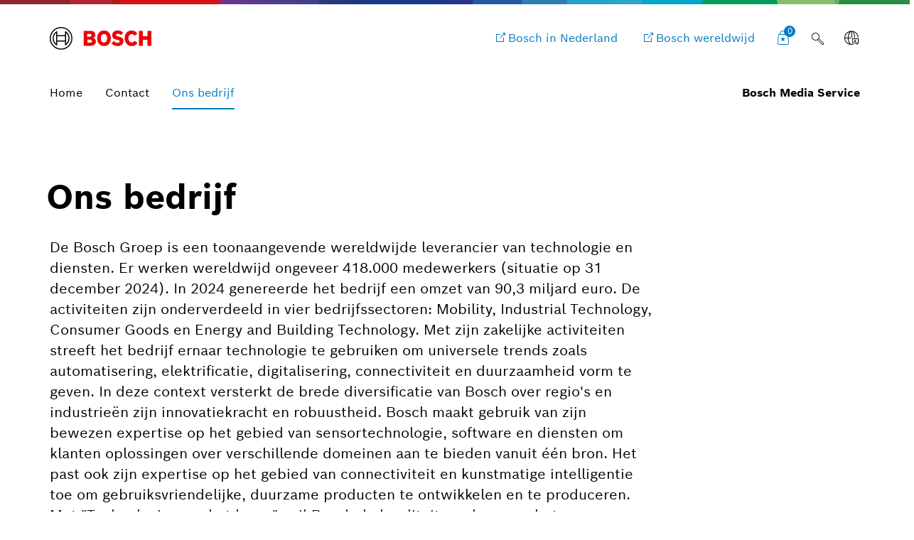

--- FILE ---
content_type: text/html;charset=UTF-8
request_url: https://www.bosch-press.nl/pressportal/nl/nl/company-page.html
body_size: 27271
content:
<!DOCTYPE html>

<!-- language tag de/en important for rendering language dependent formats -->
<html data-country="nl" data-language="nl" lang="nl" xmlns="http://www.w3.org/1999/xhtml">
    <head>
        <meta charset="utf-8" />
        <meta content="IE=edge" http-equiv="X-UA-Compatible" />
        <meta content="width=device-width, initial-scale=1.0, maximum-scale=5" name="viewport" />
        <meta content="index,follow,archive" name="robots" />
        <meta content="rz5s9DdCYNe8ZuOTc2LrPCwibrt14ybKcifv4zAqP0I" name="google-site-verification" />
	    <meta content="Ons bedrijf" property="og:title" />
	    <meta content="/pressportal/nl/nl/company-page.html" property="og:url" />
	    <meta content="website" property="og:type" />
	    <meta content="Bosch Media Service Nederland" property="og:site_name" />
	    <meta content="summary_large_image" name="twitter:card" />
	    <meta content="@boschmediaservice" name="twitter:site" />
	    <meta content="@boschpresse" name="twitter:creator" />
	    <meta content="Ons bedrijf" name="twitter:title" />
	    <title>
	    	Ons bedrijf - Bosch Media Service Nederland
		</title>
	    <link href="/pressportal/nl/media/res/apple-touch-icon-180x180-precomposed.png" rel="apple-touch-icon-precomposed" sizes="180x180" />
	    <link href="/pressportal/nl/media/res/touch-icon-192x192.png" rel="apple-touch-icon-precomposed" sizes="192x192" />
	    <link href="/pressportal/nl/media/res/favicon.png" rel="shortcut icon" />
        <link href="/pressportal/nl/media/res/css/styles.css" rel="stylesheet" />
        <script src="/pressportal/nl/media/res/js/webfont.js"></script>
	    <script>
		    WebFontConfig = {
			    custom: {
				    families: ['Bosch Sans:n1,n4,n6'],
				    urls: ['/pressportal/nl/media/res/fonts/fonts.css']
			    }
			};
			WebFont.load(WebFontConfig);
		</script>
	<!-- Google Tag Manager -->	
	<script>
		window.dataLayer = window.dataLayer || [];
		window.dataLayer.push({"brand":"Bosch","businessSector":"COR","businessUnit":"COR","division":"COR","event":"Page Meta","name":"COR","pageCountry":"NL","pageId":"11357742","pageLanguage":"NL","pageName":"Ons bedrijf | Bosch Media Service Nederland","pageTemplate":"Tag_Manager","version":null});
	</script>
		<script>(function(w,d,s,l,i){w[l]=w[l]||[];w[l].push({'gtm.start':new Date().getTime(),event:'gtm.js'});
		var f=d.getElementsByTagName(s)[0],j=d.createElement(s),dl=l!='dataLayer'?'&amp;l='+l:'';
		j.async=true;j.src='https://www.googletagmanager.com/gtm.js?id='+i+dl;f.parentNode.insertBefore(j,f);})
		(window,document,'script','dataLayer','GTM-KZK6XGL');</script>
	<script>
			    function BoschPrivacyCallback_OnUpdate(consent) {
			        if (consent.analysis) {
			            /* Trigger GTM Event: bosch_privacy_update_<convenience|analysis|marketing>_<on|off> */
			            dataLayer.push({ event: "bosch_privacy_update_analysis_on" });
			        }
			        else{
			        	dataLayer.push({event: "bosch_privacy_update_analysis_off"});
			        }
			        /* AND / OR: */
			        if (consent.marketing) {
			            /* Trigger GTM Event: bosch_privacy_update_<convenience|analysis|marketing>_<on|off> */
			            dataLayer.push({ event: "bosch_privacy_update_marketing_on" });
			        }
			        else{
			        	dataLayer.push({event: "bosch_privacy_update_marketing_off"});
			        }
			    }
	</script>
	<!-- End Google Tag Manager -->
	<link href="https://www.googletagmanager.com/" rel="preconnect" />
	<!-- Google Tag Manager (noscript) -->
	<noscript></noscript><iframe height="0" src="https://www.googletagmanager.com/ns.html?id=GTM-KZK6XGL" style="display:none;visibility:hidden" width="0"></iframe>
	<!-- End Google Tag Manager (noscript) -->
		<link href="https://dock.ui.bosch.tech/" rel="preconnect" />
			<script id="consent-kit-settings" type="application/json">
				{
					"i18nOverride":{
						"nl-nl":
							{"footer":{"imprint":{"linkUrl":"/pressportal/nl/nl/imprint/provider.html"},"policy":{"linkUrl":"/pressportal/nl/nl/imprint/privacy-statement.html"}},"metadata":{"labels":{"labelEnglish":"Dutch (Netherlands)","labelNative":"Dutch (Netherlands)"},"locale":"nl-NL","locales":{"source":"nl-NL","target":"nl-NL"},"versions":{"source":"4.0","translation":"4.0"}},"purposeCategories":{"analysis":{"linkUrl":"/pressportal/nl/nl/imprint/privacy-statement.html"},"marketing":{"linkUrl":"/pressportal/nl/nl/press-release-35584.html"}}}
					}
				}
			</script>
    </head>
<body class="company-page">
		<!-- Usage of the Cookie Manager --> 
			<dock-privacy-settings consent-categories="marketing,analysis" disable-icons="false" link-url-analysis="/pressportal/nl/nl/imprint/privacy-statement.html" link-url-imprint="/pressportal/nl/nl/imprint/provider.html" link-url-marketing="/pressportal/nl/nl/press-release-35584.html" link-url-policy="/pressportal/nl/nl/imprint/privacy-statement.html" logging="silent"></dock-privacy-settings>
<div class="supergraphic fixed"></div>
<header class="main-header" id="top">
	<div class="container">
        <div class="top-row">
        	<div class="bosch-logo">
        		<a href="/pressportal/nl/nl/">
        			<img alt="Bosch Invented For Life Logo" height="32" src="/pressportal/nl/media/res/gfx/bosch-invented-for-life.svg" width="143" />
        		</a>
        	</div>
        	<nav class="nav-top">
	        		<a aria-label="Bosch in Nederland" class="bosch-com-button" href="http://www.bosch.nl/" target="_blank">
	                	<span class="icon icon-externallink"></span>
	                    <span class="text">Bosch in Nederland</span>
	                </a>
	        		<a aria-label="Bosch wereldwijd" class="bosch-com-button" href="https://www.bosch.com/en/" target="_blank">
	                	<span class="icon icon-externallink"></span>
	                    <span class="text">Bosch wereldwijd</span>
	                </a>
   				<a class="icon-button shopping-cart-icon" href="/pressportal/nl/nl/cart.html">
					<span class="icon icon-favorites">
        				<span class="basket-ammount">0</span>
        			</span>
        		</a>
<div class="main-search_form_new">
	<form action="/pressportal/nl/nl/suche.html" class="search-submit-form" method="get" role="search">
		<div class="a-text-field a-text-field--search">
			<input id="search-default" name="search" placeholder="Zoekterm" type="search" />
			<button class="a-text-field__icon-search" type="submit">
        		<i class="icon icon-search" title="Submit Search"></i>
        	</button>
        	<button class="a-text-field__icon-close" type="button">
        		<i class="icon icon-close" title="Close search"></i>
        	</button>
		</div>
	</form>
	<button class="a-text-field__icon-search-trigger" type="button">
		<i class="icon icon-search" title="Zoekterm gebruiken"></i>
	</button>
</div>

	<div class="language-selector-flyout__container">
		 <button aria-controls="language-selector-flyout" aria-haspopup="true" aria-label="Language selector" class="language-selector-flyout__toggle icon-button language-icon" id="language-selector-flyout__toggle">
			<span class="icon icon-globe-language"></span>
		</button>
		<div class="language-selector-flyout__wrapper">
	    	<div aria-labelledby="language-selector-flyout__toggle" class="language-selector-flyout__flyout collapsed" id="language-selector-flyout">
				<div class="language-selector-flyout__arrow-wrapper no-transitions">
					<div class="language-selector-flyout__arrow"></div>
				</div>
				<button aria-label="Close" class="language-selector-flyout__close" title="Close">
					<span>Close</span>
				</button>
				<div class="language-selector-flyout__content">
					<p>Select a language</p>
					<div class="a-dropdown">
						<select aria-label="Language selector" id="language-select-desktop">
										<option value="/pressportal/nl/en/company-page.html">EN</option>
										<option selected="selected" value="/pressportal/nl/nl/company-page.html">NL</option>
						</select>
					</div>
				</div>
			</div>
		</div>
	</div>
        		<button aria-haspopup="true" aria-label="Open main navigation" class="M-Main-Navigation__toggle" type="button">
        			<i class="icon icon-list-view-mobile"></i>
        			<i class="icon icon-close hidden"></i>
        		</button>
        	</nav>
        </div>
	    <div class="nav-bottom">
        	<nav class="navbar navbar-default">
        		<div class="tab-navigation-new">
        			<ol class="a-tab-navigation">
		                	<li class="a-tab-navigation__item">
        						<a class="a-tab-navigation__tab" href="/pressportal/nl/nl/" tabindex="0">
        							<span class="a-tab-navigation__tab-content">
        								<span class="a-tab-navigation__label">Home</span>
        							</span>
        						</a>
        					</li>
	               			<li class="a-tab-navigation__item">
        						<a class="a-tab-navigation__tab" href="/pressportal/nl/nl/contact.html" tabindex="0">
        							<span class="a-tab-navigation__tab-content">
        								<span class="a-tab-navigation__label">Contact</span>
        							</span>
        						</a>
        					</li>
                        	<li class="a-tab-navigation__item">
        						<a class="a-tab-navigation__tab -selected" href="/pressportal/nl/nl/company-page.html" tabindex="0">
        							<span class="a-tab-navigation__tab-content">
        								<span class="a-tab-navigation__label">Ons bedrijf</span>
        							</span>
        						</a>
        					</li>
					</ol>
   				</div>
  				<span class="subbrand-identifier">
   					Bosch Media Service
   				</span>
   			</nav>
   		</div>   		
	</div>
</header>
  	<div class="content content-bg">
  		<div class="content-page-header">
    		<div class="container">
        		<div class="row">
            		<div class="col-xs-10 col-md-9 col-md-offset-0 content-page-header-main">
                    		<h1>Ons bedrijf</h1>
	                   		<p>De Bosch Groep is een toonaangevende wereldwijde leverancier van technologie en diensten. Er werken wereldwijd ongeveer 418.000 medewerkers (situatie op 31 december 2024). In 2024 genereerde het bedrijf een omzet van 90,3 miljard euro. De activiteiten zijn onderverdeeld in vier bedrijfssectoren: Mobility, Industrial Technology, Consumer Goods en Energy and Building Technology. Met zijn zakelijke activiteiten streeft het bedrijf ernaar technologie te gebruiken om universele trends zoals automatisering, elektrificatie, digitalisering, connectiviteit en duurzaamheid vorm te geven. In deze context versterkt de brede diversificatie van Bosch over regio&#39;s en industrieën zijn innovatiekracht en robuustheid. Bosch maakt gebruik van zijn bewezen expertise op het gebied van sensortechnologie, software en diensten om klanten oplossingen over verschillende domeinen aan te bieden vanuit één bron. Het past ook zijn expertise op het gebied van connectiviteit en kunstmatige intelligentie toe om gebruiksvriendelijke, duurzame producten te ontwikkelen en te produceren. Met &quot;Technologie voor het leven&quot;, wil Bosch de kwaliteit van leven verbeteren en natuurlijke hulpbronnen behouden. De Bosch Groep bestaat uit Robert Bosch GmbH en de ongeveer 490 dochterondernemingen en regionale filialen in meer dan 60 landen. Verkoop- en dienstverlenende partners meegerekend dekt het wereldwijde productie-, ontwikkelings- en verkoopnetwerk van Bosch nagenoeg elk land in de wereld. De innovatieve kracht van Bosch is essentieel voor de verdere ontwikkeling van het bedrijf. Bosch stelt ongeveer 87.000 medewerkers te werk in onderzoek en ontwikkeling in 136 locaties wereldwijd.</p><p>Het bedrijf werd in 1886 in Stuttgart opgericht door Robert Bosch (1861-1942) als &#39;Werkplaats voor fijne mechaniek en elektrotechniek&#39;. De ondernemingsstructuur van Robert Bosch GmbH staat garant voor de ondernemingsautonomie van de Bosch Groep. Die structuur biedt de onderneming de mogelijkheid om op lange termijn te plannen en aanzienlijke voorinvesteringen kan doen om zijn toekomst veilig te stellen. In totaal is 94 procent van de aandelen van Robert Bosch GmbH in handen van Robert Bosch Stiftung GmbH, een liefdadigheidsstichting. De overige aandelen zijn in handen van Robert Bosch GmbH en van een vennootschap die eigendom is van de familie Bosch. De meerderheid van de stemrechten ligt bij Robert Bosch Industrietreuhand KG. Het is belast met de taak om het langdurig voortbestaan van het bedrijf en met name zijn financiële onafhankelijkheid te waarborgen - in overeenstemming met de missie die is overgedragen in het testament van de oprichter van het bedrijf, Robert Bosch.</p><p></p><p>Meer informatie is online te vinden op <a href="https://www.bosch-press.nl/pressportal/nl/nl/news/" rel="noopener noreferrer" target="_blank">www.bosch-press.nl</a>, <a href="https://www.bosch.nl" rel="noopener noreferrer" target="_blank">www.bosch.nl</a>, <a href="https://www.bosch.com" rel="noopener noreferrer" target="_blank">www.bosch.com</a>, <a href="https://www.bosch.com/stories/like-a-bosch/" rel="noopener noreferrer" target="_blank">www.iot.bosch.com</a>, <a href="https://www.twitter.com/BoschNederland" rel="noopener noreferrer" target="_blank">www.twitter.com/BoschNederland</a>, <a href="https://www.linkedin.com/company/bosch-the-netherlands/?viewAsMember=true" rel="noopener noreferrer" target="_blank">www.linkedin.com/company/bosch-the-netherlands/</a> en YouTube: <a href="https://www.youtube.com/channel/UC4NeobsLv0Ibzd6jUXLjwxA" rel="noopener noreferrer" target="_blank">Bosch the Netherlands</a>.</p>
                	</div>
           		</div>
        	</div>
    	</div>
        <div class="container">
			<div class="row">
				<div class="col-md-12">
					<div aria-multiselectable="true" class="panel-group" id="company-accordion" role="tablist">
					</div>
         	 	</div>
			</div>
		</div> 
		<div class="container">
		</div>
   </div>
<footer class="footer">
    <div class="module-search-area">
    	<div class="container">
    		<div class="row">
    			<div class="col-sm-6">
    				<h4>
    					Ben je nog steeds op zoek naar iets?
    				</h4>
    			</div>
    			<div class="col-sm-6">
    				<div class="module-search-form" data-target="">
    					<form action="/pressportal/nl/nl/suche.html" class="search-form" method="get" role="search">
    						<div class="search-form-track">
    							<div class="form-group">
    								<input class="search-form-input" name="search" placeholder="Zoek" type="text" />
    								<button class="icon icon-search" type="submit">
    									<span class="sr-only">search icon</span>
    								</button>
    							</div>
    						</div>
    						<button class="icon icon-close" type="button">
    							<span class="sr-only">close icon</span>
    						</button>
    					</form>
    				</div>
    			</div>
    		</div>
    	</div>
    </div>
	<div class="container">
		<div class="row">
			 <div class="col-sm-6">
             	<div class="footer-claim">Bosch Media Service</div>
             </div>
             <div class="col-sm-6">
             	<div class="social-media">
                	<ul class="list-inline">
                        	<li>
                                <a href="https://www.facebook.com/BoschGlobal" target="_blank">
                                	<span class="icon icon-facebook-frame"></span>
                                	<span class="sr-only">Facebook</span>
                            	</a>
                            </li>
                       		<li>
                       			<a href="https://twitter.com/BoschNederland" target="_blank">
                       				<span class="icon icon-twitter-x-frame"></span>
                       				<span class="sr-only">Twitter</span>
                       			</a>
                       		</li>
               				<li>
               					<a href="https://www.youtube.com/user/BoschGlobal" target="_blank">
               						<span class="icon icon-youtube-frame"></span>
               						<span class="sr-only">Youtube</span>
               					</a>
               				</li>
                	</ul>
             	</div>
             </div>
		</div>
	</div>
	<div class="container">
		<div class="row">
			<div class="col-lg-12">
				<div class="copyright-line">
					<div class="copyright-company">
						&copy; Robert Bosch GmbH
					</div>
					<ul class="list-inline">	
									<li>
<a class="link link-default" href="http://www.bosch.nl/" rel="noopener noreferrer">Bosch in Nederland</a>					
									</li>
									<li>
<a class="link link-default" href="https://www.bosch.com/" rel="noopener noreferrer">Bosch wereldwijd</a>					
									</li>
									<li>
<a class="link link-default" href="/pressportal/nl/nl/imprint/privacy-statement.html">Privacy-verklaring</a>					
									</li>
									<li>
										<a aria-label="Privacy-instellingen" class="link link-default" href="" onClick="showDockPrivacySettings(); return false;" target="_self">Privacy-instellingen</a>
									</li>
					</ul>
					<a href="#top" id="top-link"><span class="icon icon-up"></span><span class="sr-only">back to top</span></a>
				</div>
			</div>
    	</div>
	</div>
</footer>
<script id="theme-filter-reference-template" type="text/x-tmpl-mustache">
	<li>
		<div class="filter-reference-label" data-ref-id="{{refId}}">
			{{title}}
			<span class="icon icon-close"></span>
		</div>
	</li>
</script>
<script id="theme-template" type="text/x-tmpl-mustache">
	<div class="module-theme theme-custom-grid">
		<div class="theme-wrapper">
			<a href="{{url}}" class="theme-container">
				{{#image.srcDesktop}}
					<div class="theme-image-wrapper">
						<div class="theme-image-cropper">
							<img class="theme-image"
							     alt="{{image.alt}}"
							     src="[data-uri]"
							     srcset="{{image.srcMobile}} 386w,
							             {{image.srcTablet}} 772w,
							             {{image.srcDesktop}} 1182w"
							     sizes="(min-width: 1200px) 386px,
							            (min-width: 767px) 347px,
							            calc(100vw - 20px)"
							     loading="lazy"/>
						</div>
					</div>
				{{/image.srcDesktop}}
				<div class="theme-content">
					<p class="theme-date copy-small">
						{{meta.date}}
					</p>
					<p class="theme-type copy-small">
						{{meta.mediatype}}
					</p>
					<h4 class="theme-title">
						{{title}}
						{{#title}}
							<span class="icon icon-forward-right"></span>
						{{/title}}
					</h4>
				</div>
			</a>
			<div class="tag-wrapper">
				<a href="{{hashTagList.0.url}}">
					<p class="theme-tag copy-small">
						{{hashTagList.0.name}}
					</p>
				</a>
			</div>
			<div class="module-theme-actions theme-actions-icons-only">
				<ul class="list-unstyled">
					<li>
						<a class="theme-action btn-collect" href="#" data-item-id="{{id}}" title="Toevoegen">
							<span class="icon icon-favorites"></span>
							<span class="btn-text" data-inactive="Toegevoegd " data-active="Toevoegen">Toevoegen</span>
						</a>
					</li>
					<li>
						<a class="theme-action" href="{{downloadUrl}}" target="_blank" title="Download persbericht">
							<span class="icon icon-download-frame"></span>
							<span class="btn-text">Download persbericht</span>
						</a>
					</li>
					<li>
						<a class="theme-action action-share" href="#" title="Deel persbericht">
							<span class="icon icon-share"></span>
							<span class="btn-text">Deel persbericht</span>
						</a>
						<div class="share-links">
							<ul class="list-unstyled">
								<li>
									<a class="icon-facebook" href="https://www.facebook.com/sharer/sharer.php?u={{url}}" target="_blank">Delen via Facebook</a>
								</li>
								<li>
									<a class="icon-twitter-x" href="https://twitter.com/intent/tweet?url={{url}}&amp;text={{title}}" target="_blank">Tweet</a>
								</li>
								<li>
									<a class="icon-linkedin" href="https://www.linkedin.com/shareArticle?url={{url}}&amp;title={{title}}" target="_blank">LinkedIn</a>
								</li>
							</ul>
						</div>
					</li>
				</ul>
			</div>
		</div>
	</div>
</script>
<!-- Keep in sync with theme-verbose.handlebars and the included theme-actions.handlebars -->
<script id="theme-verbose-template" type="text/x-tmpl-mustache">
	<div class="module-theme-verbose search-result row">
		<div class="col-md-12">
			<div class="module-theme">
				<div class="theme-wrapper">
					<a class="theme-container" href="{{url}}">
							<div class="theme-image-wrapper">
								<div class="theme-image-cropper">
									{{#image.srcDesktop}}
										<img class="theme-image"
										     alt="{{image.alt}}"
										     src="[data-uri]"
										     srcset="{{image.srcMobile}} 386w,
										             {{image.srcTablet}} 772w,
										             {{image.srcDesktop}} 1182w"
										     sizes="(min-width: 1200px) 386px,
										            (min-width: 767px) 347px,
										            calc(100vw - 20px)" 
										     loading="lazy"/>
									{{/image.srcDesktop}}
								</div>
							</div>
						<div class="theme-content">
							<p class="theme-date copy-small">
								{{meta.date}}
							</p>
							<p class="theme-type copy-small">
								{{meta.mediatype}}
							</p>
							<p class="theme-tag copy-small">
								{{meta.tag}}
							</p>
							<h4 class="theme-title">
								{{{title}}}
								{{#title}}<span class="icon icon-forward-right">
								</span>
								{{/title}}
							</h4>
							<p class="text">
								{{{textPreview}}}
							</p>
						</div>
					</a>
					<!-- Keep in sync with #theme-actions-markup -->
					<!-- Note that there are different versions for adding and removing themes. -->
					<div class="module-theme-actions theme-actions-icons-only">
						<ul class="list-unstyled">
							<li>
								<a class="theme-action btn-collect" href="#" data-item-id="{{id}}">
									<span class="icon icon-favorites"></span>
									<span class="btn-text" data-inactive="Toegevoegd " data-active="Toevoegen">Toevoegen</span>
								</a>
							</li>
							<li>
								<a class="theme-action" href="{{downloadUrl}}" target="_blank">
									<span class="icon icon-download-frame"></span>
									<span class="btn-text">Media downloaden</span>
								</a>
							</li>
							<li>
								<a class="theme-action action-share" href="#">
									<span class="icon icon-share"></span>
									<span class="btn-text">Deel persbericht</span>
								</a>
								<div class="share-links">
									<ul class="list-unstyled">
										<li>
											<a class="icon-facebook" href="https://www.facebook.com/sharer/sharer.php?u={{url}}" target="_blank">Delen via Facebook</a>
										</li>
										<li>
											<a class="icon-twitter-x" href="https://twitter.com/intent/tweet?url={{url}}&amp;text={{title}}" target="_blank">Tweet</a>
										</li>
										<li>
											<a class="icon-linkedin" href="https://www.linkedin.com/shareArticle?url={{url}}&amp;title={{title}}" target="_blank">LinkedIn</a>
										</li>
									</ul>
								</div>
							</li>
						</ul>
					</div>
				</div>
			</div>
		</div>
	</div>
</script>
<script id="theme-box-template" type="text/x-tmpl-mustache">
        <article class="theme">
            <a href="{{url}}" class="theme-box">
              {{#image}}
                {{#srcDesktop}}
                <div class="theme-box-image-warp">
                    <div class="theme-box-image-container">
                      <img
                          class="theme-image"
                          srcset="{{srcDesktop}} 386w, {{srcTablet}} 772w, {{srcMobile}} 1182w"
                          sizes="
                              (min-width: 1200px) 386px,
                              (min-width: 767px) 347px,
                              calc(100vw - 20px)"
                          src="[data-uri]"
                          alt="{{alt}}"
                          loading="lazy" />
                      </div>
                </div>
                {{/srcDesktop}}
              {{/image}}
                <div class="meta meta-list theme-meta">
                  {{#meta}}
                    {{#mediatype}}<div class="mediatype">{{mediatype}}</div>{{/mediatype}}
                    {{#date}}<span>{{date}}</span>{{/date}}
                    {{#unit}}<span>{{unit}}</span>{{/unit}}
                    {{#theme}}<span>{{theme}}</span>{{/theme}}
                  {{/meta}}
                </div>
                <h3 class="theme-title">{{title}}</h3>
                <div class="theme-buttons">
                    <div class="theme-meta-icons theme-icons">
                      {{#media}}
                        {{#document}}
                            <span class="icon icon-document"></span><span class="count">{{document}}</span>
                        {{/document}}
                        {{#photo}}
                            <span class="icon icon-imagery"></span><span class="count">{{photo}}</span>
                        {{/photo}}
                        {{#video}}
                            <span class="icon icon-video"></span><span class="count">{{video}}</span>
                        {{/video}}
                        {{#audio}}
                            <span class="icon icon-podium-speaker"></span><span class="count">{{audio}}</span>
                        {{/audio}}
                      {{/media}}
                    </div>
                    <div class="btn-collection">
                        <div data-href="{{url}}" class="btn btn-default btn-collect btn-lg" data-item-id="{{id}}">
                          <span class="icon icon-favorites"></span>
                          <span class="btn-text" data-inactive="Toegevoegd " data-active="Toevoegen">Toegevoegd </span>
                        </div>
                    </div>
                </div>
            </a>
        </article>
</script>
<script id="active-filter-buttons" type="text/x-tmpl-mustache">
	<li>
		<button type="button" class="btn btn-filter btn-filter-default scroll-element" data-filterid="{{filterid}}">
			{{filterlabel}}
			<span class="icon icon-close"></span>
		</button>
	</li>
</script>
<script async="async" src="/pressportal/nl/media/res/js/all.js"></script>
		<!-- Includes the Cookie Manager --> 
		<script src="https://dock.ui.bosch.tech/releases/4-latest/build/dock-privacy-settings.esm.js" type="module"></script> 	
		<script>
		    /* Get DOCK consents */
		    async function dockGetConsents() {
		        await customElements.whenDefined("dock-privacy-settings");
		        const dockPrivacySettings = document.querySelector("dock-privacy-settings");
		        return await dockPrivacySettings.consents;
		    }
			/* Show the DOCK dialog */
		     async function showDockPrivacySettings() {
		        await customElements.whenDefined("dock-privacy-settings");
		        const dockPrivacySettings = document.querySelector("dock-privacy-settings");
		        await dockPrivacySettings.setAttribute("visible", "true");
		    }
		</script>
	

</body></html>

--- FILE ---
content_type: text/css;charset=UTF-8
request_url: https://www.bosch-press.nl/pressportal/nl/media/res/fonts/fonts.css
body_size: 1968
content:
@font-face {
    font-display: swap;
    font-family: 'Bosch Sans';
    font-weight: 400;
    src: url('/pressportal/nl/media/res/fonts/boschsans/web/boschsans_regular_woff2.woff2') format("woff2"),
    url('/pressportal/nl/media/res/fonts/boschsans/web/boschsans_regular_woff.woff') format("woff");
}

@font-face {
    font-display: swap;
    font-family: 'Bosch Sans';
    font-weight: 700;
    src: url('/pressportal/nl/media/res/fonts/boschsans/web/boschsans_bold_woff2.woff2') format("woff2"),
    url('/pressportal/nl/media/res/fonts/boschsans/web/boschsans_bold_woff.woff') format("woff");
}

@font-face {
    font-display: swap;
    font-family: 'Bosch Sans';
    font-style: italic;
    font-weight: 400;
    src: url('/pressportal/nl/media/res/fonts/boschsans/web/boschsans_regularitalic_woff2.woff2') format("woff2"),
    url('/pressportal/nl/media/res/fonts/boschsans/web/boschsans_regularitalic_woff.woff') format("woff");
}

@font-face {
    font-display: swap;
    font-family: boschsans;
    font-style: italic;
    font-weight: 700;
    src: url('/pressportal/nl/media/res/fonts/boschsans/web/boschsans_bolditalic_woff2.woff2') format("woff2"),
    url('/pressportal/nl/media/res/fonts/boschsans/web/boschsans_bolditalic_woff.woff') format("woff")
}

@font-face {
    font-family: 'Bosch-Icon';
    src: url('/pressportal/nl/media/res/fonts/icons/bosch_icon_eot.eot?e4v0po');
    src: url('/pressportal/nl/media/res/fonts/icons/bosch_icon_eot.eot?e4v0po#iefix') format('embedded-opentype'),
    url('/pressportal/nl/media/res/fonts/icons/bosch_icon_ttf.ttf?e4v0po') format('truetype'),
    url('/pressportal/nl/media/res/fonts/icons/bosch_icon_woff2.woff2?e4v0po') format('woff2'),
    url('/pressportal/nl/media/res/fonts/icons/bosch_icon_woff.woff?e4v0po') format('woff'),
    url('/pressportal/nl/media/res/fonts/icons/bosch_icon_svg.svg?e4v0po#Bosch-Icon') format('svg');
    font-weight: normal;
    font-style: normal;
    font-display: block;
}